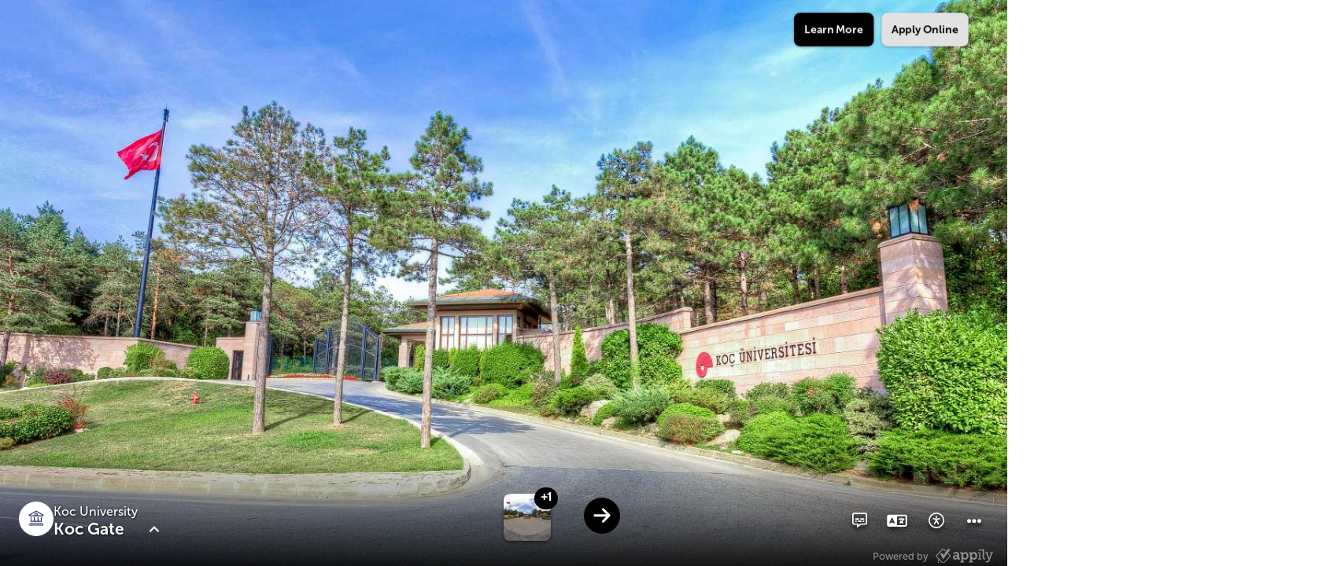

--- FILE ---
content_type: image/svg+xml
request_url: https://www.youvisit.com/aria-viewer/latest/static/media/DropDownCaret.91e0f0fc.svg
body_size: 438
content:
<?xml version="1.0" encoding="UTF-8" standalone="no"?>
<svg viewBox="0 0 16 10" version="1.1" xmlns="http://www.w3.org/2000/svg" xmlns:xlink="http://www.w3.org/1999/xlink">
    <title>expand list</title>
    <defs></defs>
    <g id="Page-1" stroke="none" stroke-width="1" fill="none" fill-rule="evenodd">
        <g id="Stop-Main" transform="translate(-300.000000, -46.000000)" fill="#FFFFFF">
            <polygon id="DropDownCaret-Copy-2" points="314.133333 46 308 52.1333333 301.866667 46 300 47.8666667 308 55.8666667 316 47.8666667"></polygon>
        </g>
    </g>
</svg>

--- FILE ---
content_type: image/svg+xml
request_url: https://www.youvisit.com/aria-viewer/latest/static/media/institution_placeholder_logo.46d432f3.svg
body_size: 414
content:
<svg width="17" height="16" viewBox="0 0 17 16" fill="none" xmlns="http://www.w3.org/2000/svg">
<path d="M16 4.1875C16.2813 4.375 16.5 4.6875 16.5 5.03125C16.5 5.5625 16.0625 6 15.5 6H1.46875C0.906247 6 0.499997 5.5625 0.499997 5.03125C0.499997 4.6875 0.687497 4.375 0.968747 4.1875L8.25 0.093745C8.40625 -5.00679e-06 8.5625 -5.00679e-06 8.71875 0.093745L16 4.1875ZM15.4063 5L8.5 1.09375L1.5625 5H6.90625C6.78125 4.78125 6.75 4.53125 6.75 4.25C6.75 3.3125 7.53125 2.5 8.5 2.5C9.4375 2.5 10.25 3.3125 10.25 4.25C10.25 4.53125 10.1875 4.78125 10.0625 5H15.4063ZM8.5 5C8.90625 5 9.25 4.6875 9.25 4.25C9.25 3.84375 8.90625 3.5 8.5 3.5C8.0625 3.5 7.75 3.84375 7.75 4.25C7.75 4.6875 8.0625 5 8.5 5ZM2.5 7H3.5V11H6V7H7V11H10V7H11V11H13.5V7H14.5V11C14.75 11 15 11.25 15 11.5C15 11.7812 14.75 12 14.5 12H2.5C2.21875 12 2 11.7812 2 11.5C2 11.25 2.21875 11 2.5 11V7ZM15.25 13C15.5 13 15.75 13.25 15.75 13.5C15.75 13.7812 15.5 14 15.25 14H1.75C1.46875 14 1.25 13.7812 1.25 13.5C1.25 13.25 1.46875 13 1.75 13H15.25ZM16 15C16.25 15 16.5 15.25 16.5 15.5C16.5 15.7813 16.25 16 16 16H0.999997C0.718747 16 0.499997 15.7813 0.499997 15.5C0.499997 15.25 0.718747 15 0.999997 15H16Z" fill="#303264"/>
</svg>


--- FILE ---
content_type: image/svg+xml
request_url: https://www.youvisit.com/aria-viewer/latest/static/media/language_icon_2.b3e6c7c7.svg
body_size: 741
content:
<svg width="34" height="34" viewBox="0 0 30 24" fill="none" xmlns="http://www.w3.org/2000/svg">
<g opacity="">
<path d="M19.7812 9.01562C20.168 9.01562 20.4844 9.33203 20.4844 9.71875V9.85938H22.5938C22.9805 9.85938 23.2969 10.1758 23.2969 10.5625C23.2969 10.9492 22.9805 11.2656 22.5938 11.2656H22.5234L22.4531 11.4414C22.1367 12.2852 21.6445 13.0938 21.0469 13.7266C21.082 13.7617 21.1172 13.7617 21.1523 13.7969L21.8203 14.1836C22.1367 14.3945 22.2422 14.8164 22.0664 15.168C21.8555 15.4844 21.4336 15.5898 21.082 15.4141L20.4141 14.9922C20.2734 14.9219 20.0977 14.8164 19.957 14.7109C19.6055 14.957 19.1836 15.2031 18.7617 15.3789L18.6562 15.4492C18.3047 15.5898 17.8828 15.4492 17.707 15.0977C17.5664 14.7109 17.707 14.3242 18.0586 14.1484L18.1992 14.1133C18.4102 14.0078 18.6562 13.8672 18.8672 13.7617L18.4102 13.3398C18.1641 13.0586 18.1641 12.6016 18.4102 12.3203C18.6914 12.0391 19.1484 12.0391 19.4297 12.3203L19.9219 12.8477H19.957C20.3789 12.3906 20.7305 11.8633 21.0117 11.2656H17.25C16.8281 11.2656 16.5469 10.9492 16.5469 10.5625C16.5469 10.1758 16.8281 9.85938 17.25 9.85938H19.0781V9.71875C19.0781 9.33203 19.3594 9.01562 19.7812 9.01562ZM8.67188 12.9531L9.375 11.4766L10.043 12.9531H8.67188ZM24 5.5C25.2305 5.5 26.25 6.51953 26.25 7.75V16.75C26.25 18.0156 25.2305 19 24 19H6C4.73438 19 3.75 18.0156 3.75 16.75V7.75C3.75 6.51953 4.73438 5.5 6 5.5H24ZM24 7.1875H15V17.3125H24C24.2812 17.3125 24.5625 17.0664 24.5625 16.75V7.75C24.5625 7.46875 24.2812 7.1875 24 7.1875ZM10.0078 9.4375C9.90234 9.19141 9.62109 9.01562 9.375 9.01562C9.09375 9.01562 8.8125 9.19141 8.70703 9.4375L6.45703 14.5C6.31641 14.8516 6.45703 15.2734 6.80859 15.4492C7.16016 15.5898 7.58203 15.4492 7.75781 15.0977L8.07422 14.3594H10.6406L10.957 15.0977C11.1328 15.4492 11.5547 15.5898 11.9062 15.4492C12.2578 15.2734 12.3984 14.8516 12.2578 14.5L10.0078 9.4375Z" fill="white"/>
</g>
</svg>


--- FILE ---
content_type: image/svg+xml
request_url: https://www.youvisit.com/aria-viewer/latest/static/media/thumb_pano.0b09f18b.svg
body_size: 249
content:
<svg width="24" height="24" viewBox="0 0 24 24" fill="none" xmlns="http://www.w3.org/2000/svg">
<g id="360-24px">
<path id="Path" d="M12 7C6.48 7 2 9.24 2 12C2 14.24 4.94 16.13 9 16.77V20L13 16L9 12V14.73C5.85 14.17 4 12.83 4 12C4 10.94 7.04 9 12 9C16.96 9 20 10.94 20 12C20 12.73 18.54 13.89 16 14.53V16.58C19.53 15.81 22 14.05 22 12C22 9.24 17.52 7 12 7Z" fill="white"/>
</g>
</svg>


--- FILE ---
content_type: image/svg+xml
request_url: https://www.youvisit.com/aria-viewer/latest/static/media/icon_next_bold.f0caa213.svg
body_size: 431
content:
<svg width="22" height="20" viewBox="0 0 25 22" fill="none" xmlns="http://www.w3.org/2000/svg">
<path d="M24.0676 11.8649L15.4189 20.5135C14.7703 21.2162 13.6351 21.2162 12.9865 20.5135C12.2838 19.8649 12.2838 18.7297 12.9865 18.0811L18.6622 12.3514H2.12162C1.14865 12.3514 0.391891 11.5946 0.391891 10.6216C0.391891 9.7027 1.14865 8.89189 2.12162 8.89189H18.6622L12.9865 3.21621C12.2838 2.56757 12.2838 1.43243 12.9865 0.783782C13.6351 0.0810791 14.7703 0.0810791 15.4189 0.783782L24.0676 9.43243C24.7703 10.0811 24.7703 11.2162 24.0676 11.8649Z" fill="white"/>
</svg>


--- FILE ---
content_type: image/svg+xml
request_url: https://www.youvisit.com/aria-viewer/latest/static/media/caption_icon.b15df7c7.svg
body_size: 567
content:
<svg width="20" height="20" viewBox="0 0 19 19" fill="none" xmlns="http://www.w3.org/2000/svg">
<path d="M5.74609 9.8125C6.23828 9.8125 6.51953 10.1992 6.51953 10.6562C6.51953 11.1484 6.16797 11.5 5.71094 11.5H5.18359C4.72656 11.5 4.375 11.1484 4.375 10.6562C4.375 10.1992 4.72656 9.8125 5.21875 9.8125H5.74609ZM11.3711 9.8125C11.8633 9.8125 12.1797 10.1992 12.1797 10.6562C12.1797 11.1484 11.8281 11.5 11.3711 11.5H8.55859C8.10156 11.5 7.75 11.1484 7.75 10.6562C7.75 10.1992 8.06641 9.8125 8.55859 9.8125H11.3711ZM5.18359 8.6875C4.72656 8.6875 4.375 8.33594 4.375 7.84375C4.375 7.38672 4.72656 7 5.18359 7H8.55859C9.05078 7 9.40234 7.45703 9.40234 7.87891C9.40234 8.33594 9.01562 8.6875 8.55859 8.6875H5.18359ZM14.7461 9.8125C15.2383 9.8125 15.5195 10.1992 15.5195 10.6562C15.5195 11.1484 15.168 11.5 14.7109 11.5H14.1836C13.7266 11.5 13.375 11.1484 13.375 10.6562C13.375 10.1992 13.7266 9.8125 14.2188 9.8125H14.7461ZM14.7461 7C15.2383 7 15.5547 7.38672 15.5547 7.84375C15.5547 8.33594 15.2031 8.6875 14.7461 8.6875H11.3711C10.9141 8.6875 10.5625 8.33594 10.5625 7.84375C10.5625 7.38672 10.8789 7 11.3711 7H14.7461ZM16.7148 0.25C17.9805 0.25 18.9648 1.26953 18.9648 2.5V12.5547C18.9648 13.75 17.9453 14.7695 16.7148 14.7695H11.6523L7.25781 18.0742C6.97656 18.25 6.58984 18.0742 6.58984 17.7227V14.8047H3.21484C1.94922 14.8047 0.964844 13.8203 0.964844 12.5898V2.5C0.964844 1.26953 1.94922 0.25 3.21484 0.25H16.7148ZM17.3125 12.625V2.5C17.3125 2.21875 17.0312 1.9375 16.75 1.9375H3.25C2.93359 1.9375 2.6875 2.21875 2.6875 2.5V12.625C2.6875 12.9414 2.93359 13.1875 3.25 13.1875H8.3125V15.2969L11.125 13.1875H16.75C17.0312 13.1875 17.3125 12.9414 17.3125 12.625Z" fill="white"/>
</svg>


--- FILE ---
content_type: image/svg+xml
request_url: https://www.youvisit.com/aria-viewer/latest/static/media/ellipsis.a0d3297d.svg
body_size: 240
content:
<svg 
  xmlns="http://www.w3.org/2000/svg" 
  xmlns:xlink="http://www.w3.org/1999/xlink" 
  version="1.1" x="0px" y="0px" 
  viewBox="0 0 100 125" 
  enable-background="new 0 0 100 100" 
  xml:space="preserve"
>
  <circle fill="white" cx="29.777" cy="65" r="7.778"/>
  <circle fill="white" cx="50" cy="65" r="7.778"/>
  <circle fill="white" cx="70.223" cy="65" r="7.778"/>
</svg>